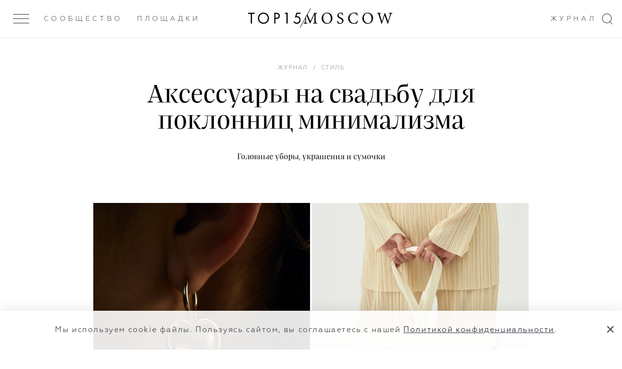

--- FILE ---
content_type: text/html; charset=UTF-8
request_url: https://top15moscow.ru/novosti/aksessuary-na-svadbu-dlya-poklonnic-minimalizma
body_size: 18241
content:
<!DOCTYPE html>
<html>
<head>
<link rel="dns-prefetch" href="//top15moscow.ru">
<link rel="dns-prefetch" href="//cdnjs.cloudflare.com">
<link rel="dns-prefetch" href="//phpbbex.com">
<link rel="dns-prefetch" href="//schema.org">
<link rel="dns-prefetch" href="//mc.yandex.ru">
<link rel="dns-prefetch" href="//www.w3.org">
<link rel="dns-prefetch" href="//jewelry-in-august.com">
<link rel="dns-prefetch" href="//www.ushatava.com">
<link rel="dns-prefetch" href="//vesssna.com">
<link rel="dns-prefetch" href="//www.km20.ru">
<link rel="dns-prefetch" href="//seashell-wedding.ru">
<link rel="dns-prefetch" href="//www.tsum.ru">
<link rel="dns-prefetch" href="//loveandswans.ru">
<link rel="dns-prefetch" href="//poisondrop.ru">
<link rel="dns-prefetch" href="//cocoshnick.ru">
<link rel="dns-prefetch" href="//t.me">
<style>
.article-video-container {
    margin: 56px auto 80px !important;

    @media  screen and (max-width: 1023px) {
        margin: 32px auto 40px !important;
    }

    &.small {
        width: 100%;
        max-width: 600px;
    }

    &.big {
        @media  screen and (min-width: 1023px) {
            width: 150%;
            margin-left: -25% !important;
            max-width: 100vw;
        }
    }

    &.vertical {
        max-width: 360px;
    }

    & iframe {
        right: 0 !important;
        left: unset !important;
        min-height: unset !important;
    }

    & .article-video-copyrite {
        margin-top: 8px;
        font-size: 12px;
        line-height: 15px;
        color: black;

        @media  screen and (min-width: 640px) {
            font-size: 14px;
            line-height: 18px;
        }
    }
}
</style>



    <meta name="yandex-verification" content="8619308e481fb2ee">
    <meta charset="utf-8"> <meta name="viewport" content="width=device-width, initial-scale=1.0, maximum-scale=1.0, user-scalable=no"> <meta name="format-detection" content="telephone=no"> <meta name="SKYPE_TOOLBAR" content="SKYPE_TOOLBAR_PARSER_COMPATIBLE">   <meta name="yandex-verification" content="7cf5414637b1b75c">  <meta name="google-site-verification" content="GUizLrCl9Y3sfRYPDYnjBwTIqDn_o96DysMX2zpL7kY">   <link rel="canonical" href="https://top15moscow.ru/novosti/aksessuary-na-svadbu-dlya-poklonnic-minimalizma">  <link rel="apple-touch-icon" sizes="180x180" href="/img/favicons/apple-touch-icon.png"> <link rel="icon" type="image/png" sizes="32x32" href="/img/favicons/favicon-32x32.png"> <link rel="icon" type="image/png" sizes="16x16" href="/img/favicons/favicon-16x16.png"> <link rel="manifest" href="/img/favicons/manifest.json"> <link rel="mask-icon" href="/img/favicons/safari-pinned-tab.svg" color="#000"> <link rel="shortcut icon" href="/img/favicons/favicon.ico"> <meta name="msapplication-TileColor" content="#2d89ef"> <meta name="msapplication-TileImage" content="/img/favicons/mstile-144x144.png"> <meta name="msapplication-config" content="/img/favicons/browserconfig.xml"> <meta name="theme-color" content="#ffffff"> <meta name="cmsmagazine" content="dd2cf3e1ada3c9bfc2ba4232f0af70ed"> <link rel="stylesheet" href="/css/critical.css?id=4aa4c1694e229f0a87371e46978e319f"> <link rel="stylesheet" href="/css/app.css?id=41ed89463c9de15198e68db7bd9f2a0d"> <link href="/css/main.css?id=28ded57f05e2028d2d58a3871f5b9ea0" rel="stylesheet" media="all">  <link rel="stylesheet" href="/css/slide-menu.css?id=025934b0f8dc25e83021421661afe43e"> <link rel="stylesheet" href="/css/v4/app-v4.css?id=d7590331bcc20b317320a41665451da2">      <!--[if IE]> <script src="https://cdnjs.cloudflare.com/ajax/libs/html5shiv/3.7.3/html5shiv.js"></script> <![endif]--> <!--[if lt IE 10]> <script src="http://phpbbex.com/oldies/oldies.js" charset="utf-8"></script> <![endif]-->  <title>Аксессуары для невесты | Аксессуары для свадьбы | Украшения на свадьбу | Минималистичные украшения</title>   <meta name="description" content="Аксессуары на свадьбу для поклонниц минимализма.">  <meta name="yandex-verification" content="7cf5414637b1b75c"> <meta name="google-site-verification" content="GUizLrCl9Y3sfRYPDYnjBwTIqDn_o96DysMX2zpL7kY">  <meta name="facebook-domain-verification" content="oean7yb77lhu19tkm07rrc4o10oywc">     <meta property="og:locale" content="ru_RU"> <meta property="og:type" content="website">  <meta property="og:title" content="Аксессуары для невесты | Аксессуары для свадьбы | Украшения на свадьбу | Минималистичные украшения"> <meta property="og:description" content="Аксессуары на свадьбу для поклонниц минимализма."> <meta property="og:url" content="https://top15moscow.ru/novosti/aksessuary-na-svadbu-dlya-poklonnic-minimalizma/"> <meta property="og:site_name" content="TOP15MOSCOW"> <meta name="twitter:card" content="summary_large_image"> <meta property="twitter:description" content="Аксессуары на свадьбу для поклонниц минимализма."> <meta name="twitter:title" content="Аксессуары для невесты | Аксессуары для свадьбы | Украшения на свадьбу | Минималистичные украшения"> <meta property="og:image" content="https://top15moscow.ru/storage/news/March2023/cropped/yQp5koHQdw2zWUDzi89L.jpg"> <meta property="og:image:secure_url" content="https://top15moscow.ru/storage/news/March2023/cropped/yQp5koHQdw2zWUDzi89L.jpg"> <meta name="twitter:image" content="https://top15moscow.ru/storage/news/March2023/cropped/yQp5koHQdw2zWUDzi89L.jpg"> <meta property="og:image:width" content="2400"> <meta property="og:image:height" content="1260"> <meta property="business:contact_data:country_name" content="Россия"> <meta property="business:contact_data:locality" content="Москва"> <meta property="business:contact_data:street_address" content="Москва, ул. Новопесчаная 8к3/183"> <meta property="business:contact_data:postal_code" content="121248"> <meta property="business:contact_data:email" content="info@top15moscow.ru"> <meta property="business:contact_data:phone_number" content="+79854112400"> <meta property="business:contact_data:website" content="https://top15moscow.ru/novosti/aksessuary-na-svadbu-dlya-poklonnic-minimalizma/">            <script type="application/ld+json">
                

    
    {
    "@context": "https://schema.org",
    "@type": "Article",
    "mainEntityOfPage": {
    "@type": "WebPage",
    "@id": "/novosti/aksessuary-na-svadbu-dlya-poklonnic-minimalizma"
    },
    "headline": "&#1040;&#1082;&#1089;&#1077;&#1089;&#1089;&#1091;&#1072;&#1088;&#1099; &#1085;&#1072; &#1089;&#1074;&#1072;&#1076;&#1100;&#1073;&#1091; &#1076;&#1083;&#1103; &#1087;&#1086;&#1082;&#1083;&#1086;&#1085;&#1085;&#1080;&#1094; &#1084;&#1080;&#1085;&#1080;&#1084;&#1072;&#1083;&#1080;&#1079;&#1084;&#1072;",
    "description": "&#1043;&#1086;&#1083;&#1086;&#1074;&#1085;&#1099;&#1077; &#1091;&#1073;&#1086;&#1088;&#1099;, &#1091;&#1082;&#1088;&#1072;&#1096;&#1077;&#1085;&#1080;&#1103; &#1080; &#1089;&#1091;&#1084;&#1086;&#1095;&#1082;&#1080;",
    "image": "/storage/news/March2023/thumbnails/1x/uD61BchHZ4DUxIT6wBuc.jpg?1677836592",
    "author": {
    "@type": "Person",
    "name": "&#1051;&#1072;&#1076;&#1072; &#1050;&#1088;&#1099;&#1083;&#1086;&#1074;&#1072;"
    },
    "publisher": {
    "@type": "Organization",
    "name": "top15moscow",
    "logo": {
    "@type": "ImageObject",
    "url": "https://top15moscow.ru/img/svg/logo-01.svg"
    }
    },
    "datePublished": "2023-03-03 12:00:00"
    }
    
        </script>
    
    <script>

    function onLoadRequestedImages(img) {
        img.parentElement.classList.remove('mod_requested');
        onImageLoad(img);
    }

    function onImageLoad(img) {
        var parent = img.parentElement.parentElement;
        img.classList.add('mod_loaded');

        if (parent.classList.contains('gallery__item--visible--last')) {
            setTimeout(function () {
                parent.classList.add('mod_more');
            }, 200);
        }
    }

    function onGalleryImageLoad(img) {
        if (img.parentElement.classList.contains('mod_loaded')) {
            return;
        }

        img.parentElement.style.backgroundImage = 'url(' + img.currentSrc + ')';
        img.parentElement.classList.add('mod_loaded');
        img.classList.remove('lazyload');
    }

</script>
    <meta name="csrf-token" content="u2M2PSgl8DxzZGx2UFeIaW1WbOQRVSS35ZjJxRIW">

    <style> .special-event { min-height: calc(100vh - 216px); padding: 70px 0 } .special-event_content { display: grid; grid-template-columns: 1fr 1fr; align-items: center; grid-gap: 50px; } .special-event h1 { font-size: 48px; margin-bottom: 18px; } .special_event-text span { border-bottom: 1px solid #1E1E1E; } .special_event-text { font-family: 'Praho Pro'; font-style: normal; font-weight: normal; font-size: 20px; line-height: 1.4; color: #333744; } @media (max-width: 1200px) { .special-event_content { display: grid; grid-template-columns: 1fr; align-items: center; grid-gap: 0; } .special-event { padding: 52px 0; } .special-event h1 { line-height: 28px; font-size: 28px; margin-bottom: 26px; } .special-event_logo { margin-bottom: 16px; } } .special-event_logo img { display: block; width: 100%; object-fit: cover; } .restaurant-main_rating { margin-top: 10px; } .map__container { padding-bottom: 0 !important; } @media (min-width: 1000px) { .mobile-hall { display: flex; justify-content: space-around; } } .background { background: rgba(0, 0, 0, .2) no-repeat top center / cover; } .page_masters .top-line .col-item > .m-gallery__item, .page_foto .top-line .col-item > .m-gallery__item, .page_decor .top-line .col-item > .m-gallery__item, .page_partners .top-line .col-item > .m-gallery__item, .page_masters .bottom-line .col-item > .m-gallery__item, .page_foto .bottom-line .col-item > .m-gallery__item, .page_decor .bottom-line .col-item > .m-gallery__item, .page_partners .bottom-line .col-item > .m-gallery__item, .page_restaurants .col-item > .m-gallery__item, .articles-slider .blog-list__image { background: rgba(0, 0, 0, 0.05) top center/cover no-repeat; height: 100% !important; -webkit-transition: all 1s ease 0s; transition: all 1s ease 0s; position: relative; display: block; } .m-gallery .logo { float: left; } </style>

    
        <!-- Yandex.Metrika counter -->
        <script type="text/javascript">
            (function(m,e,t,r,i,k,a){m[i]=m[i]||function(){(m[i].a=m[i].a||[]).push(arguments)};
                m[i].l=1*new Date();k=e.createElement(t),a=e.getElementsByTagName(t)[0],k.async=1,k.src=r,a.parentNode.insertBefore(k,a)})
            (window, document, "script", "https://mc.yandex.ru/metrika/tag.js", "ym");

            ym(29301105, "init", {
                clickmap:true,
                trackLinks:true,
                accurateTrackBounce:true
            });
        </script>

        <!-- /Yandex.Metrika counter -->
    

</head>
<body class="page-loading mod_release-v4 page_blog-detail 


       mod_without-banner" data-locale="ru" data-page="blog-detail">

<noscript>



    <div><img src="https://mc.yandex.ru/watch/29301105" style="position:absolute; left:-9999px;" alt="Аксессуары на свадьбу для поклонниц минимализма"></div>
</noscript>


<div style="display: none" itemscope itemtype="http://schema.org/ImageObject">
    <h2 itemprop="title">Аксессуары для невесты | Аксессуары для свадьбы | Украшения на свадьбу | Минималистичные украшения</h2>
        <img src="https://top15moscow.ru/storage/news/March2023/cropped/yQp5koHQdw2zWUDzi89L.jpg" itemprop="contentUrl" alt="Аксессуары на свадьбу для поклонниц минимализма">
    <span itemprop="description">Аксессуары на свадьбу для поклонниц минимализма.</span>
</div>


    <div class="page-layout">


        <div class="page">
            <header class="header header--white"> <div class="outer-header"> <div class="header__inner "> <div class="menu-btn"> <div class="menu-btn__inner js-menu-open "> <span></span><span></span><span></span> </div> </div> <div class="header-down_buttons"> <div class="header-down_button-wrap"> <a class="header-down_button hover link-inherit" href="/members" data-name="members">Сообщество</a> </div>  <div class="header-down_button-wrap"> <a class="header-down_button link-inherit" data-name="places" href="/places/russia/moscow">Площадки</a> </div>   <div class="right-header-links"> <div class="header-down_button-wrap" style="margin-right: 18px"> <a href="/novosti" class="header-down_button hover" data-name="journal">Журнал</a> </div>  </div>    </div> <a href="/" class="header__inner-title"> <div class="logo-clipped-container "> <div class="logo-top15"><svg xmlns="http://www.w3.org/2000/svg" viewbox="0 0 359.9 76.5"> <path d="M0 1.2V9h17.7v66.2h8.1V9h17.7V1.2H0zM75.3 38.2c0 17 13.2 30.5 29.6 30.5s29.6-13.5 29.6-30.5-13.2-30.5-29.6-30.5-29.6 13.6-29.6 30.5zm-8.3 0C67 16.2 83.9 0 104.9 0s37.9 16.2 37.9 38.2-16.8 38.3-37.9 38.3S67 60.2 67 38.2zM187.2 35.2h6.7c9.6 0 15.4-4.9 15.4-13.4 0-11.8-10.8-12.9-16.1-12.9h-6v26.3zm5.1-34c7.3 0 13.4.9 18.4 5.2 5.4 4.7 6.7 11.2 6.7 15.8 0 10.4-6.4 20.7-23.1 20.7h-7.1V75h-8.1V1.2h13.2zM263 9h-12.2l4.3-7.8h16.1v73.9H263V9zM359.4 8.7H336l-4.7 16c1.5-.3 3-.5 4.6-.4 14.6 0 24.1 11.2 24.1 25.6 0 16.5-12.3 26.6-26.6 26.6-6 .1-11.7-1.9-16.3-5.8-2.5-2.2-4.7-4.7-6.4-7.6l6.5-4.7c1.2 2.4 2.8 4.4 4.9 6 3.3 2.9 7.5 4.4 11.8 4.4 10.3 0 17.9-8.5 17.9-19 0-10.6-7.6-18.2-17.9-18.2-2.6 0-7.5.4-14.1 5.1L330.4 1h29v7.7z"></path> </svg></div> <div class="logo-slash"></div> <div class="logo-clipped-part"> <div class="logo-moscow"> <svg xmlns="http://www.w3.org/2000/svg" viewbox="0 0 605.4 76.3"> <path d="M93.6 74.5V71c-9.9-.8-10.3-1.4-10.6-13.8l-1-39.1c-.5-12.1.4-12 10.3-12.9V1.8H73.5L47 58.5 21.4 1.8H3.5v3.4c10.3.9 10.6 1.2 9.7 15.4l-1.5 23.3c-.8 11.8-1.5 16.5-2.1 20.3-.8 5.1-3.1 6.1-9.5 6.7v3.6h26.4v-3.6c-7.3-.6-10.2-1.4-10.5-6.7-.1-4.1 0-8.6.5-18.3L18 13.5h.2l25.1 60.1h2.3l27.8-61.7h.2l.5 45.4c0 12.4-.2 13-9.6 13.8v3.5h29.1zM160.6 0c-23 0-37.3 18.7-37.3 39.1 0 21.7 16.5 37.2 35.9 37.2 20.4 0 37.3-14.7 37.3-39.1C196.4 14.6 179.1 0 160.6 0zM158 4.4c14.7 0 27.8 12.1 27.8 35.7 0 21.6-11.5 31.7-24.2 31.7-15.8 0-27.8-15-27.8-36 0-21.3 11.9-31.4 24.1-31.4h.1zM268.8 18.2c-.9-7.3-1.5-11.6-1.9-15.5C261.8.9 257.4 0 253 0c-14.1 0-22.6 9.1-22.6 19.7 0 12.9 11.7 18.3 18.3 21.7 8.3 4.5 14.6 8.3 14.6 17 0 8.1-5 13.5-13.7 13.5-11.4 0-16-10.9-17.8-17.7l-3.5.7c.8 5.8 2.1 14.7 3.1 17.3 1 .4 2.7 1.4 5.2 2.2 2.6.8 6.3 1.9 11 1.9 14.5 0 24.3-9.1 24.3-21.2 0-12.9-11.3-18-19.4-21.9-8.4-4.4-14.1-8.3-14.1-16.8 0-5.6 3.5-12.3 12.5-12.3 9.9 0 12.3 7.8 14.1 14.7l3.8-.6zM366.2 54.7C360.5 66.3 354.8 72 343.6 72 326.7 72 314 57.8 314 36.9c0-16.9 10-32.6 28.9-32.6 12.7 0 18.7 5.3 21.5 16.7l3.6-1c-.6-5.9-1.4-10.4-2.2-16.9-3.2-.7-10.6-3.1-19.6-3.1-24.6 0-42.8 15.6-42.8 39.3 0 17.5 12.2 37 39.3 37 8.4 0 17.5-2.3 20.9-3.1 1.8-3.5 4.8-11.9 6.3-17.4l-3.7-1.1zM437.5 0c-23 0-37.3 18.7-37.3 39.1 0 21.7 16.5 37.2 35.9 37.2 20.4 0 37.3-14.7 37.3-39.1C473.4 14.6 456 0 437.5 0zM435 4.4c14.7 0 27.8 12.1 27.8 35.7 0 21.6-11.5 31.7-24.2 31.7-15.8 0-27.8-15-27.8-36 0-21.3 11.9-31.4 24.1-31.4h.1zM605.4 1.8H581v3.4c8.2 1.1 8.7 2.2 7.4 8.6-1.8 8-8.6 30.6-13.1 45.6h-.2c-6.9-20-13.4-37.9-19.5-56.5h-3.3c-5.7 18.4-12.2 36.7-18.3 56.6h-.2c-5-16.6-9.5-31.8-13.9-47.2-1.5-5.5-1.5-6.1 6.8-7.1V1.8h-26.2v3.4c6.8.8 8.4 1.6 11.2 10.6 6.1 20 12.5 39.6 18.3 59.7h3.4c5.8-18.3 11.9-36.2 18.6-56.5h.2c6 17.5 13.5 38.3 19.4 56.5h3.6c9-31.2 16-53 18.4-59.7 3.3-8.9 4-9.6 11.9-10.6V1.8z"></path> </svg> </div> </div> </div> </a> <svg class="search-icon" xmlns="http://www.w3.org/2000/svg" width="21px" height="22px"> <path fill-rule="evenodd" d="M16.675,16.973 L21.010,21.312 L20.313,22.009 L15.927,17.619 C14.253,18.930 12.150,19.719 9.859,19.719 C4.414,19.719 -0.000,15.304 -0.000,9.859 C-0.000,4.414 4.414,-0.000 9.859,-0.000 C15.304,-0.000 19.719,4.414 19.719,9.859 C19.719,12.658 18.547,15.178 16.675,16.973 ZM9.859,1.000 C4.966,1.000 1.000,4.966 1.000,9.859 C1.000,14.752 4.966,18.719 9.859,18.719 C14.752,18.719 18.719,14.752 18.719,9.859 C18.719,4.966 14.752,1.000 9.859,1.000 Z"></path> </svg> </div>  </div> </header>
            
            


            <section data-category="28" data-type-id="1" data-created-at="2023-03-03 12:00:00" data-news-id="3144" class="section blog-detail current mod_without-logo">

                                    <time style="display: none" datetime="2023.03.03">03 / 03 / 2023</time>
                
                

                <div class="wrap">
                    <div class="blog-list__item blog-list__main">  <div class="blog-list__category"></div> <ol class="breadcrumbs-list blog-list__breadcrumbs" itemscope itemtype="https://schema.org/BreadcrumbList"> <li class="breadcrumbs-item mod_hidden" itemprop="itemListElement" itemscope itemtype="https://schema.org/ListItem"> <a class="link-inherit" itemprop="item" href="/"> <span itemprop="name">Главная</span></a> <meta itemprop="position" content="1"> </li>  <span class="mod_hidden">/</span>    <li itemprop="itemListElement" class="breadcrumbs-item " itemscope itemtype="https://schema.org/ListItem"> <a class="link-inherit" itemscope itemtype="https://schema.org/WebPage" itemprop="item" itemid="/novosti" href="/novosti"><span itemprop="name">Журнал</span></a> <meta itemprop="position" content="2"> </li>   <span class="">/</span>  <li itemprop="itemListElement" class="breadcrumbs-item " itemscope itemtype="https://schema.org/ListItem"> <a class="link-inherit" itemscope itemtype="https://schema.org/WebPage" itemprop="item" itemid="/category/style" href="/category/style"><span itemprop="name">Стиль</span></a> <meta itemprop="position" content="3"> </li>   <span class="mod_hidden">/</span>  <li itemprop="itemListElement" class="breadcrumbs-item mod_hidden" itemscope itemtype="https://schema.org/ListItem"> <a class="link-inherit" itemscope itemtype="https://schema.org/WebPage" itemprop="item" itemid="/novosti/aksessuary-na-svadbu-dlya-poklonnic-minimalizma" href="/novosti/aksessuary-na-svadbu-dlya-poklonnic-minimalizma"><span itemprop="name">Аксессуары на свадьбу для поклонниц минимализма</span></a> <meta itemprop="position" content="4"> </li>  </ol>   <h1 class="blog-list__title">Аксессуары на свадьбу для поклонниц минимализма</h1> <h2 class="blog-list__text">Головные уборы, украшения и сумочки</h2>  </div>                </div>

                
                
                
                
                                    <div class="text-content text-content--main">
                        <div class="wrap">
                            <div class="parts-row parts-4 parts-collapse-lg">

                                <div class="col-item">  <div class="persons-list__item--sm hdn-lg"> </div>  </div>
                                <div class="col-item part-4x2 blog-inner">

                                    
                                    
                                    <div class="userContent">
<div class="m-gallery"> <hr class="mod_main-personal-hr"> <div class="list-title v-chunk-gallery_title m-gallery_title">   </div>  <div class="m-gallery__list loading personal">  <div class="gallery-wrapper">   <div class="gallery__item-wrapper gallery__item--visible" style="width: 49.995%;"> <a href="/storage/photos/March2023/thumbnails/1x/fkSaPr5UGlKmFXUmMuUr.jpg?1677836559" data-fancybox="gallery_ " style="padding-bottom: 125%;" data-ratio="0.8" class="hoverable gallery__item-link"> <img data-src="/storage/photos/March2023/thumbnails/0.5x/fkSaPr5UGlKmFXUmMuUr.jpg?1677836559" class="gallery__item lazyload" onload="onImageLoad(this)" alt="Аксессуары на свадьбу для поклонниц минимализма"> </a>  </div>     <div class="gallery__item-wrapper gallery__item--visible" style="width: 50.005%;"> <a href="/storage/photos/March2023/thumbnails/1x/sX9y0PUpakgvDEtbHOdY.jpg?1677836339" data-fancybox="gallery_ " style="padding-bottom: 124.973%;" data-ratio="0.8" class="hoverable gallery__item-link"> <img data-src="/storage/photos/March2023/thumbnails/0.5x/sX9y0PUpakgvDEtbHOdY.jpg?1677836339" class="gallery__item lazyload" onload="onImageLoad(this)" alt="Аксессуары на свадьбу для поклонниц минимализма"> </a>  </div>         </div> </div> </div>  
<p style="text-align: center;"><span style="color: #95a5a6;"><em><span style="text-decoration: underline; color: #95a5a6;"><a style="color: #95a5a6; text-decoration: underline;" href="https://jewelry-in-august.com/catalog/earrings/hrustalnoe-serdtse-na-minihupe.html" target="_blank" rel="noopener">Моносерьга-сердце Avgvst</a></span>; <span style="text-decoration: underline; color: #95a5a6;"><a style="color: #95a5a6; text-decoration: underline;" href="https://www.ushatava.com/catalog/odezhda/aksessuary145/sumka-baton-bant/?offer=89807" target="_blank" rel="noopener">сумка-бант Ushatava</a></span></em></span></p>
<p>Современная свадебная классика предполагает не только пышные, нарядные образы, но и сдержанные, поэтому вовсе не обязательно выбирать что-то броское, если это не про вас. Создать нужное настроение всегда можно с помощью украшений, головных уборов и сумочек. Специально для поклонниц минимализма мы собрали самые стильные аксессуары, которые идеально впишутся в свадебный образ.</p>
<div class="m-gallery"> <hr class="mod_main-personal-hr"> <div class="list-title v-chunk-gallery_title m-gallery_title">   </div>  <div class="m-gallery__list loading personal">  <div class="gallery-wrapper">   <div class="gallery__item-wrapper gallery__item--visible" style="width: 50%;"> <a href="/storage/photos/March2023/thumbnails/1x/prPPE3ZSHrC994l8Mau0.jpg?1677833583" data-fancybox="gallery_ " style="padding-bottom: 125%;" data-ratio="0.8" class="hoverable gallery__item-link"> <img data-src="/storage/photos/March2023/thumbnails/0.5x/prPPE3ZSHrC994l8Mau0.jpg?1677833583" class="gallery__item lazyload" onload="onImageLoad(this)" alt="Аксессуары на свадьбу для поклонниц минимализма"> </a>  </div>     <div class="gallery__item-wrapper gallery__item--visible" style="width: 50%;"> <a href="/storage/photos/March2023/thumbnails/1x/cU0g2npHLqaZvSHvwvt8.jpg?1677833587" data-fancybox="gallery_ " style="padding-bottom: 125%;" data-ratio="0.8" class="hoverable gallery__item-link"> <img data-src="/storage/photos/March2023/thumbnails/0.5x/cU0g2npHLqaZvSHvwvt8.jpg?1677833587" class="gallery__item lazyload" onload="onImageLoad(this)" alt="Аксессуары на свадьбу для поклонниц минимализма"> </a>  </div>         </div> </div> </div>  
<p style="text-align: center;"><span style="color: #95a5a6;"><em><span style="text-decoration: underline; color: #95a5a6;"><a style="color: #95a5a6; text-decoration: underline;" href="https://vesssna.com/shop/accessories/veil/vualetka-prostaja/" target="_blank" rel="noopener">Вуаль от дизайнера Марии Алексеевой</a></span>; <span style="text-decoration: underline; color: #95a5a6;"><a style="color: #95a5a6; text-decoration: underline;" href="https://www.km20.ru/catalog/product/153327/" target="_blank" rel="noopener">сумка Coperni</a></span></em></span></p>
<div class="m-gallery"> <hr class="mod_main-personal-hr"> <div class="list-title v-chunk-gallery_title m-gallery_title">   </div>  <div class="m-gallery__list loading personal">  <div class="gallery-wrapper">   <div class="gallery__item-wrapper gallery__item--visible" style="width: 50%;"> <a href="/storage/photos/March2023/thumbnails/1x/4N6qCHAOHm2mqevJZph5.jpg?1677833611" data-fancybox="gallery_ " style="padding-bottom: 125%;" data-ratio="0.8" class="hoverable gallery__item-link"> <img data-src="/storage/photos/March2023/thumbnails/0.5x/4N6qCHAOHm2mqevJZph5.jpg?1677833611" class="gallery__item lazyload" onload="onImageLoad(this)" alt="Аксессуары на свадьбу для поклонниц минимализма"> </a>  </div>     <div class="gallery__item-wrapper gallery__item--visible" style="width: 50%;"> <a href="/storage/photos/March2023/thumbnails/1x/EGbCWd7chT0BT8arFfi2.jpg?1677836290" data-fancybox="gallery_ " style="padding-bottom: 125%;" data-ratio="0.8" class="hoverable gallery__item-link"> <img data-src="/storage/photos/March2023/thumbnails/0.5x/EGbCWd7chT0BT8arFfi2.jpg?1677836290" class="gallery__item lazyload" onload="onImageLoad(this)" alt="Аксессуары на свадьбу для поклонниц минимализма"> </a>  </div>         </div> </div> </div>  
<p style="text-align: center;"><span style="text-decoration: underline; color: #95a5a6;"><a style="color: #95a5a6; text-decoration: underline;" href="https://www.km20.ru/catalog/product/154436/" target="_blank" rel="noopener"><em>Очки Maison Ma</em></a></span><em style="color: #95a5a6;"><span style="text-decoration: underline; color: #95a5a6;"><a style="color: #95a5a6; text-decoration: underline;" href="https://www.km20.ru/catalog/product/154436/" target="_blank" rel="noopener">rgiela</a></span>; <span style="text-decoration: underline; color: #95a5a6;"><a style="color: #95a5a6; text-decoration: underline;" href="https://www.km20.ru/catalog/product/122961/" target="_blank" rel="noopener">серьги Y/Project</a></span></em></p>
<div class="m-gallery"> <hr class="mod_main-personal-hr"> <div class="list-title v-chunk-gallery_title m-gallery_title">   </div>  <div class="m-gallery__list loading personal">  <div class="gallery-wrapper">   <div class="gallery__item-wrapper gallery__item--visible" style="width: 49.989%;"> <a href="/storage/photos/March2023/thumbnails/1x/GEwEPztHzgZtHETgYiZQ.jpg?1677836668" data-fancybox="gallery_ " style="padding-bottom: 125%;" data-ratio="0.8" class="hoverable gallery__item-link"> <img data-src="/storage/photos/March2023/thumbnails/0.5x/GEwEPztHzgZtHETgYiZQ.jpg?1677836668" class="gallery__item lazyload" onload="onImageLoad(this)" alt="Аксессуары на свадьбу для поклонниц минимализма"> </a>  </div>     <div class="gallery__item-wrapper gallery__item--visible" style="width: 50.011%;"> <a href="/storage/photos/March2023/thumbnails/1x/KA4qn7pHQisWTpXqVuur.jpg?1677833652" data-fancybox="gallery_ " style="padding-bottom: 124.945%;" data-ratio="0.8" class="hoverable gallery__item-link"> <img data-src="/storage/photos/March2023/thumbnails/0.5x/KA4qn7pHQisWTpXqVuur.jpg?1677833652" class="gallery__item lazyload" onload="onImageLoad(this)" alt="Аксессуары на свадьбу для поклонниц минимализма"> </a>  </div>         </div> </div> </div>  
<p style="text-align: center;"><span style="text-decoration: underline; color: #95a5a6;"><em><a style="color: #95a5a6; text-decoration: underline;" href="https://seashell-wedding.ru/product/platok-iz-organzy/" target="_blank" rel="noopener">Платок из органзы S<span style="color: #95a5a6; text-decoration: underline;">eashell Wedding</span></a></em></span><span style="color: #95a5a6;">; <span style="text-decoration: underline;"><a style="color: #95a5a6; text-decoration: underline;" href="https://www.tsum.ru/product/5678874-sumka-pretzel-yuzefi-belyi/" target="_blank" rel="noopener"><em>сумка Yuzefi</em></a></span></span></p>
<div class="m-gallery"> <hr class="mod_main-personal-hr"> <div class="list-title v-chunk-gallery_title m-gallery_title">   </div>  <div class="m-gallery__list loading personal">  <div class="gallery-wrapper">   <div class="gallery__item-wrapper gallery__item--visible" style="width: 49.996%;"> <a href="/storage/photos/March2023/thumbnails/1x/jd52rYgS7wE6ohiVgWgE.jpg?1677836246" data-fancybox="gallery_ " style="padding-bottom: 125%;" data-ratio="0.8" class="hoverable gallery__item-link"> <img data-src="/storage/photos/March2023/thumbnails/0.5x/jd52rYgS7wE6ohiVgWgE.jpg?1677836246" class="gallery__item lazyload" onload="onImageLoad(this)" alt="Аксессуары на свадьбу для поклонниц минимализма"> </a>  </div>     <div class="gallery__item-wrapper gallery__item--visible" style="width: 50.004%;"> <a href="/storage/photos/March2023/thumbnails/1x/pPA4jfK2p4qsDS974Csj.jpg?1677835449" data-fancybox="gallery_ " style="padding-bottom: 124.978%;" data-ratio="0.8" class="hoverable gallery__item-link"> <img data-src="/storage/photos/March2023/thumbnails/0.5x/pPA4jfK2p4qsDS974Csj.jpg?1677835449" class="gallery__item lazyload" onload="onImageLoad(this)" alt="Аксессуары на свадьбу для поклонниц минимализма"> </a>  </div>         </div> </div> </div>  
<p style="text-align: center;"><span style="color: #95a5a6;"><em><span style="text-decoration: underline; color: #95a5a6;"><a style="color: #95a5a6; text-decoration: underline;" href="https://loveandswans.ru/furo/tproduct/500148725-804673510901-molochnaya-furosiki" target="_blank" rel="noopener">Атласная сумочка Фуросики by Love&amp;Swans</a></span>; <span style="text-decoration: underline;"><span style="color: #95a5a6; text-decoration: underline;"><a style="color: #95a5a6; text-decoration: underline;" href="https://www.km20.ru/catalog/product/153271/" target="_blank" rel="noopener">ремень Blumarine</a></span></span></em></span></p>
<div class="m-gallery"> <hr class="mod_main-personal-hr"> <div class="list-title v-chunk-gallery_title m-gallery_title">   </div>  <div class="m-gallery__list loading personal">  <div class="gallery-wrapper">   <div class="gallery__item-wrapper gallery__item--visible" style="width: 50%;"> <a href="/storage/photos/March2023/thumbnails/1x/bLZ8idqQdkuBvgPyM4zV.jpg?1677836258" data-fancybox="gallery_ " style="padding-bottom: 125%;" data-ratio="0.8" class="hoverable gallery__item-link"> <img data-src="/storage/photos/March2023/thumbnails/0.5x/bLZ8idqQdkuBvgPyM4zV.jpg?1677836258" class="gallery__item lazyload" onload="onImageLoad(this)" alt="Аксессуары на свадьбу для поклонниц минимализма"> </a>  </div>     <div class="gallery__item-wrapper gallery__item--visible" style="width: 50%;"> <a href="/storage/photos/March2023/thumbnails/1x/o3Q4oLiU3BlTQ3DSZ3V0.jpg?1677836312" data-fancybox="gallery_ " style="padding-bottom: 125%;" data-ratio="0.8" class="hoverable gallery__item-link"> <img data-src="/storage/photos/March2023/thumbnails/0.5x/o3Q4oLiU3BlTQ3DSZ3V0.jpg?1677836312" class="gallery__item lazyload" onload="onImageLoad(this)" alt="Аксессуары на свадьбу для поклонниц минимализма"> </a>  </div>         </div> </div> </div>  
<p style="text-align: center;"><span style="color: #95a5a6;"><span style="text-decoration: underline;"><em><a style="color: #95a5a6; text-decoration: underline;" href="https://poisondrop.ru/catalog/kole/nana_coker_machi_iz_serebra/?pokritie=serebro" target="_blank" rel="noopener">Чокер NÁNA</a></em></span>; <span style="text-decoration: underline;"><em><a style="color: #95a5a6; text-decoration: underline;" href="https://cocoshnick.ru/tproduct/1-478010722411-kanotie-medium-zavyazki" target="_blank" rel="noopener">шляпа Cocoshnik Headdress</a></em></span></span></p>
</div>
                                </div>
                            </div>


                            
                        </div>
                    </div>
                                <p class="blog-detail__data">
                    03.03.2023
                </p>
                                    <div class="journal-writer-bottom">
                        <a class="link-inherit" href="https://top15moscow.ru/team/editors/lada-krylova">
                            Автор — <span>Лада Крылова</span>
                        </a>
                                            </div>
                                <div class="wrap">

                    
                    
                    

                    <div class="soc-feedback ta-c">

                        <div class="soc-feedback__item">  <div class="soc-feedback__title">Оценить статью —</div> <div class="rating-list"> <div class="star-rating"> <form action="/change_rating" id="ratingForm" class="star-rating__wrap js-rating-form-0" method="post"> <input type="hidden" name="_token" value="u2M2PSgl8DxzZGx2UFeIaW1WbOQRVSS35ZjJxRIW"> <select id="rating" class=""> <option value=""></option> <option value="1">1</option> <option value="2">2</option> <option value="3">3</option> <option value="4">4</option> <option value="5">5</option> </select> <input name="rating" class="js-new-rating-0" id="newRating" type="hidden" value="">  <input name="news_id" type="hidden" value="3144">  <input name="user_ip" id="userIp" type="hidden" value=""> </form> </div> </div>  <div class="soc-feedback__error" style="display: none;">Возникли проблемы при отправке данных. Попробуйте повторить операцию позже.</div> </div>
                    </div>
                </div>
                
                                    <div class="tags-container "> <div class="tags"> <div class="tags__label">Теги:</div>  <div class="tag"><a href="https://top15moscow.ru/tags/308">#Подборка недели</a></div>  <div class="tag"><a href="https://top15moscow.ru/tags/100">#образ невесты</a></div>  </div> </div>                     
                    <div class="popular-articles-container"> <div class="wrap"> <hr> <div class="list-title v-chunk-gallery_title articles_title">Похожее</div> <div class="article-list">  <div class="blog-list__item article ">  <a href="/novosti/zhakety-kotorye-mozhno-nadet-poverh-svadebnogo-platya" class="blog-list__image--wrapper list__image-wrapper hoverable" style="padding-bottom: 150%;"> <div class="blog-list__image background mod_position"> <img data-src="/storage/news/February2023/thumbnails/1x/tiUAtpZgplMkwMV2BNnz.jpg?1676970336" data-srcset="/storage/news/February2023/thumbnails/1x/tiUAtpZgplMkwMV2BNnz.jpg?1676970336 2x" src="/" alt="Аксессуары на свадьбу для поклонниц минимализма" onload="onImageLoad(this)" class="blog-list__image-img hidden img-lazyload" style="height: 100%;object-fit: cover"> </div> </a>  <div class="blog-list__category"> <a href="/category/style" class="blog-list__category-link"> Стиль </a> </div>  <a href="/novosti/zhakety-kotorye-mozhno-nadet-poverh-svadebnogo-platya" class="blog-list__descr"> <span class="blog-list__title">Жакеты, которые можно надеть поверх свадебного платья</span> <span class="blog-list__text">12 моделей в светлых оттенках</span>  <div class="blog-list__text--date"> 21 / 02 / 2023 </div>  </a> </div>   <div class="blog-list__item article ">  <a href="/novosti/chem-zamenit-fatu-12-aktualnyh-alternativ" class="blog-list__image--wrapper list__image-wrapper hoverable" style="padding-bottom: 150%;"> <div class="blog-list__image background mod_position"> <img data-src="/storage/news/February2023/thumbnails/1x/4PFzhXBcXkpvCrwi7vpi.jpg?1676226810" data-srcset="/storage/news/February2023/thumbnails/1x/4PFzhXBcXkpvCrwi7vpi.jpg?1676226810 2x" src="/" alt="Аксессуары на свадьбу для поклонниц минимализма" onload="onImageLoad(this)" class="blog-list__image-img hidden img-lazyload" style="height: 100%;object-fit: cover"> </div> </a>  <div class="blog-list__category"> <a href="/category/style" class="blog-list__category-link"> Стиль </a> </div>  <a href="/novosti/chem-zamenit-fatu-12-aktualnyh-alternativ" class="blog-list__descr"> <span class="blog-list__title">Чем заменить фату: 12 актуальных альтернатив</span> <span class="blog-list__text">Объемные резинки, банданы, клипсы и чепчики</span>  <div class="blog-list__text--date"> 14 / 02 / 2023 </div>  </a> </div>   <div class="blog-list__item article ">  <a href="/novosti/10-zemhcuzhnyh-sereg-dlya-obraza-nevesty" class="blog-list__image--wrapper list__image-wrapper hoverable" style="padding-bottom: 150%;"> <div class="blog-list__image background mod_position"> <img data-src="/storage/news/February2023/thumbnails/1x/bPjQxOUxSERfUfuwTsyn.jpg?1676279108" data-srcset="/storage/news/February2023/thumbnails/1x/bPjQxOUxSERfUfuwTsyn.jpg?1676279108 2x" src="/" alt="Аксессуары на свадьбу для поклонниц минимализма" onload="onImageLoad(this)" class="blog-list__image-img hidden img-lazyload" style="height: 100%;object-fit: cover"> </div> </a>  <div class="blog-list__category"> <a href="/category/style" class="blog-list__category-link"> Стиль </a> </div>  <a href="/novosti/10-zemhcuzhnyh-sereg-dlya-obraza-nevesty" class="blog-list__descr"> <span class="blog-list__title">10 жемчужных серег для образа невесты</span> <span class="blog-list__text">От современной классики до актуальных моносерег</span>  <div class="blog-list__text--date"> 30 / 01 / 2023 </div>  </a> </div>   <div class="blog-list__item article ">  <a href="/novosti/10-svadebnyh-platev-iz-shelka-na-lyuboi-vkus" class="blog-list__image--wrapper list__image-wrapper hoverable" style="padding-bottom: 150%;"> <div class="blog-list__image background mod_position"> <img data-src="/storage/news/February2023/thumbnails/1x/JpbmFBcnMcPLSJ62Qov6.jpg?1675846523" data-srcset="/storage/news/February2023/thumbnails/1x/JpbmFBcnMcPLSJ62Qov6.jpg?1675846523 2x" src="/" alt="Аксессуары на свадьбу для поклонниц минимализма" onload="onImageLoad(this)" class="blog-list__image-img hidden img-lazyload" style="height: 100%;object-fit: cover"> </div> </a>  <div class="blog-list__category"> <a href="/category/style" class="blog-list__category-link"> Стиль </a> </div>  <a href="/novosti/10-svadebnyh-platev-iz-shelka-na-lyuboi-vkus" class="blog-list__descr"> <span class="blog-list__title">10 свадебных платьев из шелка на любой вкус</span> <span class="blog-list__text">Лаконичные, мини, с объемной отделкой или с корсетом</span>  <div class="blog-list__text--date"> 08 / 02 / 2023 </div>  </a> </div>      </div> </div> </div>                     <div class="popular-articles-container"> <div class="wrap"> <hr> <div class="list-title v-chunk-gallery_title articles_title">Популярное</div> <div class="article-list">  <div class="blog-list__item article ">  <a href="/novosti/pleylist-dlya-pervogo-tantsa-ot-svadebnykh-organizatorov" class="blog-list__image--wrapper list__image-wrapper hoverable" style="padding-bottom: 150%;"> <div class="blog-list__image background mod_position"> <img data-src="/storage/news/April2024/thumbnails/1x/elbMyApTXxCO7na29Re5.jpg?1711958955" data-srcset="/storage/news/April2024/thumbnails/1x/elbMyApTXxCO7na29Re5.jpg?1711958955 2x" src="/" alt="Аксессуары на свадьбу для поклонниц минимализма" onload="onImageLoad(this)" class="blog-list__image-img hidden img-lazyload" style="height: 100%;object-fit: cover"> </div> </a>  <div class="blog-list__category"> <a href="/category/assistant-to-the-bride" class="blog-list__category-link"> Подготовка </a> </div>  <a href="/novosti/pleylist-dlya-pervogo-tantsa-ot-svadebnykh-organizatorov" class="blog-list__descr"> <span class="blog-list__title">100 лучших песен для первого свадебного танца жениха и невесты</span> <span class="blog-list__text">Среди этих песен вы точно найдете свою</span>  </a> </div>   <div class="blog-list__item article ">  <a href="/novosti/luchshie-spa-v-moskve" class="blog-list__image--wrapper list__image-wrapper hoverable" style="padding-bottom: 150%;"> <div class="blog-list__image background mod_position"> <img data-src="/storage/news/February2023/thumbnails/1x/nJMTAGRBQ0gDwR5JwUAM.jpg?1676883800" data-srcset="/storage/news/February2023/thumbnails/1x/nJMTAGRBQ0gDwR5JwUAM.jpg?1676883800 2x" src="/" alt="Аксессуары на свадьбу для поклонниц минимализма" onload="onImageLoad(this)" class="blog-list__image-img hidden img-lazyload" style="height: 100%;object-fit: cover"> </div> </a>  <div class="blog-list__category"> <a href="/category/lifestyle" class="blog-list__category-link"> Лайфстайл </a> </div>  <a href="/novosti/luchshie-spa-v-moskve" class="blog-list__descr"> <span class="blog-list__title">Лучшие спа в Москве: 13 мест для релакса и перезагрузки</span> <span class="blog-list__text">Отдых души и тела в топовых отелях города</span>  </a> </div>   <div class="blog-list__item article ">  <a href="/novosti/plejlist-dlya-shumnoj-svadebnoj-vecherinki" class="blog-list__image--wrapper list__image-wrapper hoverable" style="padding-bottom: 150%;"> <div class="blog-list__image background mod_position"> <img data-src="/storage/news/April2024/thumbnails/1x/dY7oy4eiLshYy5k2moP0.jpg?1713262692" data-srcset="/storage/news/April2024/thumbnails/1x/dY7oy4eiLshYy5k2moP0.jpg?1713262692 2x" src="/" alt="Аксессуары на свадьбу для поклонниц минимализма" onload="onImageLoad(this)" class="blog-list__image-img hidden img-lazyload" style="height: 100%;object-fit: cover"> </div> </a>  <div class="blog-list__category"> <a href="/category/assistant-to-the-bride" class="blog-list__category-link"> Подготовка </a> </div>  <a href="/novosti/plejlist-dlya-shumnoj-svadebnoj-vecherinki" class="blog-list__descr"> <span class="blog-list__title">Плейлист для шумной свадебной вечеринки</span> <span class="blog-list__text">Идеальные песни для зажигательных танцев</span>  </a> </div>   <div class="blog-list__item article ">  <a href="/novosti/kamernaya-svadba-vse-chto-nuzhno-znat" class="blog-list__image--wrapper list__image-wrapper hoverable" style="padding-bottom: 150%;"> <div class="blog-list__image background mod_position"> <img data-src="/storage/news/April2024/thumbnails/1x/ZVvlKI7wPaZqECz2QQKT.jpg?1713262939" data-srcset="/storage/news/April2024/thumbnails/1x/ZVvlKI7wPaZqECz2QQKT.jpg?1713262939 2x" src="/" alt="Аксессуары на свадьбу для поклонниц минимализма" onload="onImageLoad(this)" class="blog-list__image-img hidden img-lazyload" style="height: 100%;object-fit: cover"> </div> </a>  <div class="blog-list__category"> <a href="/category/assistant-to-the-bride" class="blog-list__category-link"> Подготовка </a> </div>  <a href="/novosti/kamernaya-svadba-vse-chto-nuzhno-znat" class="blog-list__descr"> <span class="blog-list__title">Камерная свадьба: все, что нужно знать</span> <span class="blog-list__text">Где устроить, как развлекать гостей, к каким сложностям готовиться и многое другое</span>  </a> </div>    <div class="blog-list__item article mod_hidden js-hidden-popular-articles">  <a href="/novosti/luchshie-massazhnye-studii-moskvy" class="blog-list__image--wrapper list__image-wrapper hoverable" style="padding-bottom: 150%;"> <div class="blog-list__image background mod_position"> <img data-src="/storage/news/November2024/thumbnails/1x/grICFmOvMdcknT7pmXdJ.jpg?1732719546" data-srcset="/storage/news/November2024/thumbnails/1x/grICFmOvMdcknT7pmXdJ.jpg?1732719546 2x" src="/" alt="Аксессуары на свадьбу для поклонниц минимализма" onload="onImageLoad(this)" class="blog-list__image-img hidden img-lazyload" style="height: 100%;object-fit: cover"> </div> </a>  <div class="blog-list__category"> <a href="/category/beauty-and-style" class="blog-list__category-link"> Красота </a> </div>  <a href="/novosti/luchshie-massazhnye-studii-moskvy" class="blog-list__descr"> <span class="blog-list__title">Лучшие массажные студии Москвы</span> <span class="blog-list__text">14 мест для того, чтобы расслабиться и привести тело и лицо в тонус</span>  </a> </div>   <div class="blog-list__item article mod_hidden js-hidden-popular-articles">  <a href="/novosti/luchsie-bani-v-moskve" class="blog-list__image--wrapper list__image-wrapper hoverable" style="padding-bottom: 150%;"> <div class="blog-list__image background mod_position"> <img data-src="/storage/news/November2025/thumbnails/1x/8JMowyHrWmaSNgi4fyRe.jpg?1762523939" data-srcset="/storage/news/November2025/thumbnails/1x/8JMowyHrWmaSNgi4fyRe.jpg?1762523939 2x" src="/" alt="Аксессуары на свадьбу для поклонниц минимализма" onload="onImageLoad(this)" class="blog-list__image-img hidden img-lazyload" style="height: 100%;object-fit: cover"> </div> </a>  <div class="blog-list__category"> <a href="/category/beauty-and-style" class="blog-list__category-link"> Красота </a> </div>  <a href="/novosti/luchsie-bani-v-moskve" class="blog-list__descr"> <span class="blog-list__title">Лучшие бани в Москве</span> <span class="blog-list__text">Рассказываем, где париться на Новый год 2026 (и не только)</span>  </a> </div>   <div class="blog-list__item article mod_hidden js-hidden-popular-articles">  <a href="/novosti/krasivye-daty-dlya-svadby-v-2025-godu" class="blog-list__image--wrapper list__image-wrapper hoverable" style="padding-bottom: 150%;"> <div class="blog-list__image background mod_position"> <img data-src="/storage/news/December2024/thumbnails/1x/e0CeoEUsSB09yHm4lw1M.jpg?1734086269" data-srcset="/storage/news/December2024/thumbnails/1x/e0CeoEUsSB09yHm4lw1M.jpg?1734086269 2x" src="/" alt="Аксессуары на свадьбу для поклонниц минимализма" onload="onImageLoad(this)" class="blog-list__image-img hidden img-lazyload" style="height: 100%;object-fit: cover"> </div> </a>  <div class="blog-list__category"> <a href="/category/assistant-to-the-bride" class="blog-list__category-link"> Подготовка </a> </div>  <a href="/novosti/krasivye-daty-dlya-svadby-v-2025-godu" class="blog-list__descr"> <span class="blog-list__title">Красивые даты для свадьбы в 2025 году</span> <span class="blog-list__text">Чтобы носить в паспорте эффектный штамп</span>  </a> </div>   <div class="blog-list__item article mod_hidden js-hidden-popular-articles">  <a href="/novosti/restorani-dlya-kamernoi-svadby-v-moskve" class="blog-list__image--wrapper list__image-wrapper hoverable" style="padding-bottom: 150%;"> <div class="blog-list__image background mod_position"> <img data-src="/storage/news/May2025/thumbnails/1x/yjJS7YhB8WVpfIWZWo7I.jpg?1748595227" data-srcset="/storage/news/May2025/thumbnails/1x/yjJS7YhB8WVpfIWZWo7I.jpg?1748595227 2x" src="/" alt="Аксессуары на свадьбу для поклонниц минимализма" onload="onImageLoad(this)" class="blog-list__image-img hidden img-lazyload" style="height: 100%;object-fit: cover"> </div> </a>  <div class="blog-list__category"> <a href="/category/assistant-to-the-bride" class="blog-list__category-link"> Подготовка </a> </div>  <a href="/novosti/restorani-dlya-kamernoi-svadby-v-moskve" class="blog-list__descr"> <span class="blog-list__title">Рестораны для камерной свадьбы в Москве</span> <span class="blog-list__text">70 площадок для нарядного ужина в кругу самых близких</span>  </a> </div>   <div class="blog-list__item article mod_hidden js-hidden-popular-articles">  <a href="/novosti/luchshie-filmy-o-svadbe" class="blog-list__image--wrapper list__image-wrapper hoverable" style="padding-bottom: 150%;"> <div class="blog-list__image background mod_position"> <img data-src="/storage/news/February2024/thumbnails/1x/mHKIwl6crt7wjbo0f991.jpg?1707745438" data-srcset="/storage/news/February2024/thumbnails/1x/mHKIwl6crt7wjbo0f991.jpg?1707745438 2x" src="/" alt="Аксессуары на свадьбу для поклонниц минимализма" onload="onImageLoad(this)" class="blog-list__image-img hidden img-lazyload" style="height: 100%;object-fit: cover"> </div> </a>  <div class="blog-list__category"> <a href="/category/assistant-to-the-bride" class="blog-list__category-link"> Подготовка </a> </div>  <a href="/novosti/luchshie-filmy-o-svadbe" class="blog-list__descr"> <span class="blog-list__title">Лучшие фильмы о свадьбе, которые должна посмотреть невеста</span> <span class="blog-list__text">Одна или с подругами</span>  </a> </div>   <div class="blog-list__item article mod_hidden js-hidden-popular-articles">  <a href="/novosti/v-moskve-otkrylis-avtokinoteatry-kakoi-vybrat" class="blog-list__image--wrapper list__image-wrapper hoverable" style="padding-bottom: 150%;"> <div class="blog-list__image background mod_position"> <img data-src="/storage/news/April2023/thumbnails/1x/wgbpGpuPrfpKlnL4kdsG.jpg?1680707004" data-srcset="/storage/news/April2023/thumbnails/1x/wgbpGpuPrfpKlnL4kdsG.jpg?1680707004 2x" src="/" alt="Аксессуары на свадьбу для поклонниц минимализма" onload="onImageLoad(this)" class="blog-list__image-img hidden img-lazyload" style="height: 100%;object-fit: cover"> </div> </a>  <div class="blog-list__category"> <a href="/category/lifestyle" class="blog-list__category-link"> Лайфстайл </a> </div>  <a href="/novosti/v-moskve-otkrylis-avtokinoteatry-kakoi-vybrat" class="blog-list__descr"> <span class="blog-list__title">В Москве открылись автокинотеатры. Какой выбрать?</span> <span class="blog-list__text">Рассказываем, как попасть на сеанс, сколько стоит билет и какие фильмы в репертуаре</span>  </a> </div>   <div class="blog-list__item article mod_hidden js-hidden-popular-articles">  <a href="/novosti/muzyka-dlya-vykhoda-nevesty-na-ceremoniyu" class="blog-list__image--wrapper list__image-wrapper hoverable" style="padding-bottom: 150%;"> <div class="blog-list__image background mod_position"> <img data-src="/storage/news/April2024/thumbnails/1x/WN6fyvCoBUs26VdkbSHP.jpg?1714394064" data-srcset="/storage/news/April2024/thumbnails/1x/WN6fyvCoBUs26VdkbSHP.jpg?1714394064 2x" src="/" alt="Аксессуары на свадьбу для поклонниц минимализма" onload="onImageLoad(this)" class="blog-list__image-img hidden img-lazyload" style="height: 100%;object-fit: cover"> </div> </a>  <div class="blog-list__category"> <a href="/category/assistant-to-the-bride" class="blog-list__category-link"> Подготовка </a> </div>  <a href="/novosti/muzyka-dlya-vykhoda-nevesty-na-ceremoniyu" class="blog-list__descr"> <span class="blog-list__title">Музыка для выхода невесты на церемонии</span> <span class="blog-list__text">Актуальные композиции от диджеев TOP15MOSCOW</span>  </a> </div>   <div class="blog-list__item article mod_hidden js-hidden-popular-articles">  <a href="/novosti/v-kakih-cvetah-vstrechat-novyj-god-2025" class="blog-list__image--wrapper list__image-wrapper hoverable" style="padding-bottom: 150%;"> <div class="blog-list__image background mod_position"> <img data-src="/storage/news/October2024/thumbnails/1x/vFo3kyuctCcysgfNSnVt.jpg?1728295371" data-srcset="/storage/news/October2024/thumbnails/1x/vFo3kyuctCcysgfNSnVt.jpg?1728295371 2x" src="/" alt="Аксессуары на свадьбу для поклонниц минимализма" onload="onImageLoad(this)" class="blog-list__image-img hidden img-lazyload" style="height: 100%;object-fit: cover"> </div> </a>  <div class="blog-list__category"> <a href="/category/style" class="blog-list__category-link"> Стиль </a> </div>  <a href="/novosti/v-kakih-cvetah-vstrechat-novyj-god-2025" class="blog-list__descr"> <span class="blog-list__title">В каких цветах встречать Новый год 2025?</span> <span class="blog-list__text">50 предметов гардероба, которые точно понравятся символу будущего года</span>  </a> </div>   <div class="blog-list__item article mod_hidden js-hidden-popular-articles">  <a href="/novosti/krasivye-daty-dlya-svadby-v-2024-godu" class="blog-list__image--wrapper list__image-wrapper hoverable" style="padding-bottom: 150%;"> <div class="blog-list__image background mod_position"> <img data-src="/storage/news/December2023/thumbnails/1x/JQ8CwgqKNo9sCdIMYeOg.jpg?1703870764" data-srcset="/storage/news/December2023/thumbnails/1x/JQ8CwgqKNo9sCdIMYeOg.jpg?1703870764 2x" src="/" alt="Аксессуары на свадьбу для поклонниц минимализма" onload="onImageLoad(this)" class="blog-list__image-img hidden img-lazyload" style="height: 100%;object-fit: cover"> </div> </a>  <div class="blog-list__category"> <a href="/category/assistant-to-the-bride" class="blog-list__category-link"> Подготовка </a> </div>  <a href="/novosti/krasivye-daty-dlya-svadby-v-2024-godu" class="blog-list__descr"> <span class="blog-list__title">Красивые даты для свадьбы в 2024 году</span> <span class="blog-list__text">Математически идеальные дни, чтобы сказать друг другу «Да»</span>  </a> </div>   <div class="blog-list__item article mod_hidden js-hidden-popular-articles">  <a href="/novosti/krasivye-daty-dlya-svadby-2023" class="blog-list__image--wrapper list__image-wrapper hoverable" style="padding-bottom: 150%;"> <div class="blog-list__image background mod_position"> <img data-src="/storage/news/December2022/thumbnails/1x/x6rmXFMy3uZmXtO1Rppf.jpg?1672427514" data-srcset="/storage/news/December2022/thumbnails/1x/x6rmXFMy3uZmXtO1Rppf.jpg?1672427514 2x" src="/" alt="Аксессуары на свадьбу для поклонниц минимализма" onload="onImageLoad(this)" class="blog-list__image-img hidden img-lazyload" style="height: 100%;object-fit: cover"> </div> </a>  <div class="blog-list__category"> <a href="/category/assistant-to-the-bride" class="blog-list__category-link"> Подготовка </a> </div>  <a href="/novosti/krasivye-daty-dlya-svadby-2023" class="blog-list__descr"> <span class="blog-list__title">Красивые даты для свадьбы в 2023 году</span> <span class="blog-list__text">Выбираем самые эффектные сочетания цифр</span>  </a> </div>   <div class="blog-list__item article mod_hidden js-hidden-popular-articles">  <a href="/novosti/samye-krasivye-zagsy-moskvy" class="blog-list__image--wrapper list__image-wrapper hoverable" style="padding-bottom: 150%;"> <div class="blog-list__image background mod_position"> <img data-src="/storage/news/December2025/thumbnails/1x/PIyoxzvdJqLNBEjwbu43.jpg?1767091865" data-srcset="/storage/news/December2025/thumbnails/1x/PIyoxzvdJqLNBEjwbu43.jpg?1767091865 2x" src="/" alt="Аксессуары на свадьбу для поклонниц минимализма" onload="onImageLoad(this)" class="blog-list__image-img hidden img-lazyload" style="height: 100%;object-fit: cover"> </div> </a>  <div class="blog-list__category"> <a href="/category/assistant-to-the-bride" class="blog-list__category-link"> Подготовка </a> </div>  <a href="/novosti/samye-krasivye-zagsy-moskvy" class="blog-list__descr"> <span class="blog-list__title">Самые красивые загсы Москвы</span> <span class="blog-list__text">Для официальной церемонии</span>  </a> </div>    <button data-hidden-type="morePopularArticles" class="button-border-bottom flex-center js-show-more-hidden article-list-btn"> <div class="flex-center">Смотреть еще</div> <div class="flex-center"><svg data-loader class="" width="12" height="12" viewbox="0 0 12 12" fill="none" xmlns="http://www.w3.org/2000/svg"> <g clip-path="url(#icon-load-more)"> <path d="M11.6715 5.28912C11.6326 5.04534 11.4034 4.87927 11.1596 4.91816C10.9159 4.95705 10.7498 5.18622 10.7887 5.42999C10.7891 5.43267 10.7896 5.43531 10.79 5.43796C11.2452 8.11751 9.44201 10.6587 6.76246 11.1139C4.08291 11.5691 1.54173 9.76587 1.08654 7.08632C0.631355 4.40677 2.43458 1.86558 5.1141 1.4104C6.76197 1.13048 8.43927 1.70608 9.56799 2.93888L7.58787 3.59862C7.35363 3.67656 7.22695 3.92961 7.30486 4.16385C7.30489 4.16391 7.30492 4.16399 7.30494 4.16404C7.38288 4.39828 7.63593 4.52497 7.87018 4.44705C7.87026 4.44702 7.87031 4.447 7.87036 4.447L10.5522 3.55305C10.7348 3.49223 10.858 3.32134 10.858 3.12887V0.446989C10.858 0.20012 10.6579 0 10.411 0C10.1641 0 9.96401 0.20012 9.96401 0.446989V2.07979C7.6621 -0.109606 4.02116 -0.0183854 1.83176 2.28353C-0.35764 4.58544 -0.266446 8.22638 2.03549 10.4158C4.33743 12.6052 7.97834 12.514 10.1678 10.2121C11.4162 8.89942 11.9734 7.07534 11.6715 5.28912Z" fill="black"></path> </g> <defs> <clippath id="icon-load-more"> <rect width="12" height="12" fill="white"></rect> </clippath> </defs> </svg></div> </button>  </div> </div> </div>                 
                <div class="wrap">
                    
                                    </div>
            </section>
        </div>
        <div class="lds-ellipsis ">
<div></div>
<div></div>
<div></div>
<div></div>
</div>        <footer class="tw-px-[20px] lg:tw-px-[20px] common-footer tw-container tw-mx-auto tw-pb-[100px] lg:tw-pb-[70px] tw-pt-[50px] lg:tw-pt-[100px]"> <section style="border-bottom: 1px solid" class="tw-pb-[70px] tw-overflow-hidden lg:tw-pb-[94px] tw-gap-[40px] tw-border-b tw-grid tw-h-fit tw-grid-cols-[repeat(2,_max-content)] tw-justify-between lg:tw-grid-cols-[repeat(4,_max-content)]"> <div class="tw-grid tw-gap-[20px] tw-text-[14px] tw-uppercase"> <a class="tw-font-bold" href="https://top15moscow.ru/members">сообщество</a>   <a class="tw-text-gray-3" href="/agency">Агентства</a>  <a class="tw-text-gray-3" href="/vedushiy-na-svadbu">Ведущие</a>  <a class="tw-text-gray-3" href="/fotograf-na-svadbu">Фотографы</a>  <a class="tw-text-gray-3" href="/videografy">Видеографы</a>  <a class="tw-text-gray-3" href="/beauty">Стилисты</a>  <a class="tw-text-gray-3" href="/decorators">Декораторы</a>  <a class="tw-text-gray-3" href="/djs">Диджеи</a>  <a class="tw-text-gray-3" href="/wedding-dresses">Платья</a>  </div>  <div class="tw-grid tw-h-fit tw-gap-[20px] tw-text-[14px] tw-uppercase"> <a class="tw-font-bold" href="/places">площадки</a>   <a class="tw-text-gray-3" href="/hotels">Отели</a>  <a class="tw-text-gray-3" href="/restorany">Рестораны</a>  <a class="tw-text-gray-3" href="/banketnye-zaly">Банкетные залы</a>  <a class="tw-text-gray-3" href="/usadba-osobnyak">Усадьбы, особняки</a>  <a class="tw-text-gray-3" href="/zagorodnaya-ploshhadka">Загородные площадки</a>  <a class="tw-text-gray-3" href="/kamernaya-svadba">Камерные свадьбы</a>  </div>   <div class="tw-grid tw-h-fit tw-gap-[20px] tw-text-[14px] tw-uppercase"> <a class="tw-font-bold" href="https://top15moscow.ru/novosti">Журнал</a>   <a class="tw-text-gray-3" href="/category/assistant-to-the-bride">Подготовка</a>  <a class="tw-text-gray-3" href="/category/real-weddings">Реальные свадьбы</a>  <a class="tw-text-gray-3" href="/category/style">Стиль</a>  <a class="tw-text-gray-3" href="/category/beauty-and-style">Красота</a>  <a class="tw-text-gray-3" href="/category/lifestyle">Лайфстайл</a>  <a class="tw-text-gray-3" href="/category/honeymoon">Медовый месяц</a>  <a class="tw-text-gray-3" href="/category/events">События</a>  <a class="tw-text-gray-3" href="/category/editorials">Съемки</a>  <a class="tw-text-gray-3" href="/category/news">Новости</a>  </div>  <div class="tw-grid tw-h-fit tw-gap-[20px] tw-text-[14px] tw-uppercase"> <a class="tw-font-bold" href="/">top15moscow</a>   <a class="tw-text-gray-3 " href="https://top15moscow.ru/about">О ПРОЕКТЕ</a>  <a class="tw-text-gray-3 " href="https://top15moscow.ru/team/editors">КОМАНДА</a>  <a class="tw-text-gray-3 " href="/docs/TOP15MOSCOW%20-%20%D0%9C%D0%B5%D0%B4%D0%B8%D0%B0%D0%BA%D0%B8%D1%82.pdf">МЕДИАКИТ</a>  <a class="tw-text-gray-3 " href="https://top15moscow.ru/careers">КАРЬЕРА</a>  <a class="tw-text-gray-3 tw-mb-[20px]" href="https://top15moscow.ru/contacts">КОНТАКТЫ</a>  </div> </section> <section class="tw-pt-[70px] lg:tw-pt-[94px] lg:tw-flex tw-items-center tw-justify-between"> <div class="tw-pb-[100px] lg:tw-pb-0"> <a href="https://top15moscow.ru" target="_blank" class="common-footer_logo"> <img src="/img/svg/logo-01.svg" alt="Аксессуары на свадьбу для поклонниц минимализма"> </a>  <p class=" tw-text-base tw-leading-[32px] tw-font-light"> TOP15MOSCOW — медиа о современных свадьбах, моде и красоте. <br> Мы объединяем онлайн-журнал для невест и <br> сообщество лучших свадебных профессионалов. </p> </div> <div> <a class="tw-grid hover:tw-underline tw-items-center group tw-grid-cols-[repeat(2,_max-content)] tw-gap-[18px] tw-mb-[60px]" href="https://t.me/fifteencarats" target="_blank"> <svg height="32" viewbox="0 0 32 32" width="32" xmlns="http://www.w3.org/2000/svg"><path d="m29.919 6.163-4.225 19.925c-.319 1.406-1.15 1.756-2.331 1.094l-6.438-4.744-3.106 2.988c-.344.344-.631.631-1.294.631l.463-6.556 11.931-10.781c.519-.462-.113-.719-.806-.256l-14.75 9.288-6.35-1.988c-1.381-.431-1.406-1.381.288-2.044l24.837-9.569c1.15-.431 2.156.256 1.781 2.013z"></path></svg> <span class="">ТЕЛЕГРАМ КАНАЛ</span> </a> <div class="tw-grid tw-gap-2 tw-justify-between"> <a class="tw-text-sm hover:tw-text-black hover:tw-underline tw-text-gray-3 tw-uppercase" href="https://top15moscow.ru/policy">Политика обработки персональных данных</a> </div> </div> </section> </footer>
    </div>

    <div class="cookie"> <p style="text-align: left;">Мы используем cookie файлы. Пользуясь сайтом, вы соглашаетесь с нашей <a href="/policy" style="text-decoration: underline">Политикой конфиденциальности</a>.</p> <span class="cookie-close js-cookie-accepted">✕</span> </div>    

    <div class="slide-menu-overlay"></div>  <div class="menu-desktop slide-menu"> <div class="cross-close js-menu-close"> <span class="cross_line mod_1"></span> <span class="cross_line mod_2"></span> </div> <div class="menu-desktop_container mod_reverse"> <div class="menu-desktop_section right"> <div class="right_wrapper"> <div class="menu-desktop_cols">  <div class="menu-desktop_col mod_3"> <div class="menu-desktop_title">Сообщество</div> <div class="menu-desktop_list">  <div class="menu-desktop_link"> <a class="menu-desktop_link-a" href="https://top15moscow.ru/agency/russia/moscow" rel="noopener"> Агентства </a> </div>  <div class="menu-desktop_link"> <a class="menu-desktop_link-a" href="https://top15moscow.ru/vedushiy-na-svadbu/russia/moscow" rel="noopener"> Ведущие </a> </div>  <div class="menu-desktop_link"> <a class="menu-desktop_link-a" href="https://top15moscow.ru/fotograf-na-svadbu/russia/moscow" rel="noopener"> Фотографы </a> </div>  <div class="menu-desktop_link"> <a class="menu-desktop_link-a" href="https://top15moscow.ru/videografy/russia/moscow" rel="noopener"> Видеографы </a> </div>  <div class="menu-desktop_link"> <a class="menu-desktop_link-a" href="https://top15moscow.ru/beauty/russia/moscow" rel="noopener"> Стилисты </a> </div>  <div class="menu-desktop_link"> <a class="menu-desktop_link-a" href="https://top15moscow.ru/decorators/russia/moscow" rel="noopener"> Декораторы </a> </div>  <div class="menu-desktop_link"> <a class="menu-desktop_link-a" href="https://top15moscow.ru/djs/russia/moscow" rel="noopener"> Диджеи </a> </div>  <div class="menu-desktop_link"> <a class="menu-desktop_link-a" href="https://top15moscow.ru/wedding-dresses/russia/moscow" rel="noopener"> Платья </a> </div>  </div> </div>   <div class="menu-desktop_col mod_3"> <div class="menu-desktop_title">Площадки</div> <div class="menu-desktop_list">  <div class="menu-desktop_link"> <a class="menu-desktop_link-a" href="https://top15moscow.ru/hotels/russia/moscow" rel="noopener"> Отели </a> </div>  <div class="menu-desktop_link"> <a class="menu-desktop_link-a" href="https://top15moscow.ru/restorany/russia/moscow" rel="noopener"> Рестораны </a> </div>  <div class="menu-desktop_link"> <a class="menu-desktop_link-a" href="https://top15moscow.ru/banketnye-zaly/russia/moscow" rel="noopener"> Банкетные залы </a> </div>  <div class="menu-desktop_link"> <a class="menu-desktop_link-a" href="https://top15moscow.ru/usadba-osobnyak/russia/moscow" rel="noopener"> Усадьбы, особняки </a> </div>  <div class="menu-desktop_link"> <a class="menu-desktop_link-a" href="https://top15moscow.ru/zagorodnaya-ploshhadka/russia/moscow" rel="noopener"> Загородные площадки </a> </div>  <div class="menu-desktop_link"> <a class="menu-desktop_link-a" href="https://top15moscow.ru/kamernaya-svadba/russia/moscow" rel="noopener"> Камерные свадьбы </a> </div>  </div> </div>  </div> </div> </div> <div class="menu-desktop_section left"> <div class="menu-desktop_cols">  <div class="menu-desktop_col mod_1"> <div class="menu-desktop_title">Журнал</div> <div class="menu-desktop_list">  <div class="menu-desktop_link"> <a class="menu-desktop_link-a" href="https://top15moscow.ru/category/assistant-to-the-bride" rel="noopener"> Подготовка </a> </div>  <div class="menu-desktop_link"> <a class="menu-desktop_link-a" href="https://top15moscow.ru/category/real-weddings" rel="noopener"> Реальные свадьбы </a> </div>  <div class="menu-desktop_link"> <a class="menu-desktop_link-a" href="https://top15moscow.ru/category/style" rel="noopener"> Стиль </a> </div>  <div class="menu-desktop_link"> <a class="menu-desktop_link-a" href="https://top15moscow.ru/category/beauty-and-style" rel="noopener"> Красота </a> </div>  <div class="menu-desktop_link"> <a class="menu-desktop_link-a" href="https://top15moscow.ru/category/lifestyle" rel="noopener"> Лайфстайл </a> </div>  <div class="menu-desktop_link"> <a class="menu-desktop_link-a" href="https://top15moscow.ru/category/honeymoon" rel="noopener"> Медовый месяц </a> </div>  <div class="menu-desktop_link"> <a class="menu-desktop_link-a" href="https://top15moscow.ru/category/events" rel="noopener"> События </a> </div>  <div class="menu-desktop_link"> <a class="menu-desktop_link-a" href="https://top15moscow.ru/category/editorials" rel="noopener"> Съемки </a> </div>  <div class="menu-desktop_link"> <a class="menu-desktop_link-a" href="https://top15moscow.ru/category/news" rel="noopener"> Новости </a> </div>  </div> </div>  </div> <div class="menu-desktop_footer"> <div class="switcher_container no_margin"> <div class="locale_switcher"> <span> </span> </div>  </div> <div class="switcher_container"> <div class="locale_switcher"> </div>  </div> <div class="menu-desktop_footer-links"> <a href="https://top15moscow.ru/about" rel="noopener" class="menu-desktop_footer-link">О ПРОЕКТЕ</a>  <a href="https://top15moscow.ru/team/editors" rel="noopener" class="menu-desktop_footer-link">КОМАНДА</a>  <a href="/docs/TOP15MOSCOW%20-%20%D0%9C%D0%B5%D0%B4%D0%B8%D0%B0%D0%BA%D0%B8%D1%82.pdf" rel="noopener" class="menu-desktop_footer-link">МЕДИАКИТ</a>  <a href="https://top15moscow.ru/careers" rel="noopener" class="menu-desktop_footer-link">КАРЬЕРА</a>  <a href="https://top15moscow.ru/contacts" rel="noopener" class="menu-desktop_footer-link">КОНТАКТЫ</a>  </div> <div style="display: flex"> <a href="https://top15moscow.ru/cabinet/login" rel="noopener" class="menu-desktop_cabinet"> <span class="menu-desktop_cabinet-text">Личный кабинет </span> <svg style="margin-left: 10px;" class="menu-desktop_cabinet-icon" viewbox="0 0 15 15" xmlns="http://www.w3.org/2000/svg"> <path d="M7.2494 9.02762L7.90544 9.68366L10.0892 7.49997L7.90544 5.31628L7.2494 5.97232L8.3131 7.03605H0.232056V7.96389H8.3131L7.2494 9.02762Z"></path> <path d="M4.0979 0V5.33505H5.02574V0.927835H13.8402V14.0722H5.02574V9.66495H4.0979V15H14.768V0H4.0979Z"></path> </svg> </a>  </div> </div> </div> </div> </div> <div class="menu-mobile slide-menu"> <div class="slide-menu_close"> <svg class="search-icon" xmlns="http://www.w3.org/2000/svg" width="23px" height="24px"> <path fill-rule="evenodd" d="M16.675,16.973 L21.010,21.312 L20.313,22.009 L15.927,17.619 C14.253,18.930 12.150,19.719 9.859,19.719 C4.414,19.719 -0.000,15.304 -0.000,9.859 C-0.000,4.414 4.414,-0.000 9.859,-0.000 C15.304,-0.000 19.719,4.414 19.719,9.859 C19.719,12.658 18.547,15.178 16.675,16.973 ZM9.859,1.000 C4.966,1.000 1.000,4.966 1.000,9.859 C1.000,14.752 4.966,18.719 9.859,18.719 C14.752,18.719 18.719,14.752 18.719,9.859 C18.719,4.966 14.752,1.000 9.859,1.000 Z"></path> </svg> <div class="cross-close js-menu-close"> <span class="cross_line mod_1"></span> <span class="cross_line mod_2"></span> </div> </div> <div class="menu-mobile_container"> <div class="menu-mobile_cols">  <div class="menu-mobile_col"> <div class="menu-mobile_title"> <span>Сообщество</span> <svg viewbox="0 0 18 10" xmlns="http://www.w3.org/2000/svg"> <line x1="16.9102" y1="0.353553" x2="8.42491" y2="8.83883"></line> <line x1="9.1318" y1="8.8389" x2="0.646518" y2="0.353622"></line> </svg> </div> <div class="menu-mobile_list"> <div class="menu-mobile_link"> <a class="menu-mobile_link-a" href="https://top15moscow.ru/members" rel="noopener"> Все </a> </div>  <div class="menu-mobile_link"> <a class="menu-mobile_link-a" href="https://top15moscow.ru/agency/russia/moscow" rel="noopener"> Агентства </a> </div>  <div class="menu-mobile_link"> <a class="menu-mobile_link-a" href="https://top15moscow.ru/vedushiy-na-svadbu/russia/moscow" rel="noopener"> Ведущие </a> </div>  <div class="menu-mobile_link"> <a class="menu-mobile_link-a" href="https://top15moscow.ru/fotograf-na-svadbu/russia/moscow" rel="noopener"> Фотографы </a> </div>  <div class="menu-mobile_link"> <a class="menu-mobile_link-a" href="https://top15moscow.ru/videografy/russia/moscow" rel="noopener"> Видеографы </a> </div>  <div class="menu-mobile_link"> <a class="menu-mobile_link-a" href="https://top15moscow.ru/beauty/russia/moscow" rel="noopener"> Стилисты </a> </div>  <div class="menu-mobile_link"> <a class="menu-mobile_link-a" href="https://top15moscow.ru/decorators/russia/moscow" rel="noopener"> Декораторы </a> </div>  <div class="menu-mobile_link"> <a class="menu-mobile_link-a" href="https://top15moscow.ru/djs/russia/moscow" rel="noopener"> Диджеи </a> </div>  <div class="menu-mobile_link"> <a class="menu-mobile_link-a" href="https://top15moscow.ru/wedding-dresses/russia/moscow" rel="noopener"> Платья </a> </div>  </div> </div>   <div class="menu-mobile_col"> <div class="menu-mobile_title"> <span>Площадки</span> <svg viewbox="0 0 18 10" xmlns="http://www.w3.org/2000/svg"> <line x1="16.9102" y1="0.353553" x2="8.42491" y2="8.83883"></line> <line x1="9.1318" y1="8.8389" x2="0.646518" y2="0.353622"></line> </svg> </div> <div class="menu-mobile_list"> <div class="menu-mobile_link"> <a class="menu-mobile_link-a" href="https://top15moscow.ru/places/russia/moscow" rel="noopener"> Все </a> </div>  <div class="menu-mobile_link"> <a class="menu-mobile_link-a" href="https://top15moscow.ru/hotels/russia/moscow" rel="noopener"> Отели </a> </div>  <div class="menu-mobile_link"> <a class="menu-mobile_link-a" href="https://top15moscow.ru/restorany/russia/moscow" rel="noopener"> Рестораны </a> </div>  <div class="menu-mobile_link"> <a class="menu-mobile_link-a" href="https://top15moscow.ru/banketnye-zaly/russia/moscow" rel="noopener"> Банкетные залы </a> </div>  <div class="menu-mobile_link"> <a class="menu-mobile_link-a" href="https://top15moscow.ru/usadba-osobnyak/russia/moscow" rel="noopener"> Усадьбы, особняки </a> </div>  <div class="menu-mobile_link"> <a class="menu-mobile_link-a" href="https://top15moscow.ru/zagorodnaya-ploshhadka/russia/moscow" rel="noopener"> Загородные площадки </a> </div>  <div class="menu-mobile_link"> <a class="menu-mobile_link-a" href="https://top15moscow.ru/kamernaya-svadba/russia/moscow" rel="noopener"> Камерные свадьбы </a> </div>  </div> </div>   <div class="menu-mobile_col"> <div class="menu-mobile_title"> <span>Журнал</span> <svg viewbox="0 0 18 10" xmlns="http://www.w3.org/2000/svg"> <line x1="16.9102" y1="0.353553" x2="8.42491" y2="8.83883"></line> <line x1="9.1318" y1="8.8389" x2="0.646518" y2="0.353622"></line> </svg> </div> <div class="menu-mobile_list"> <div class="menu-mobile_link"> <a class="menu-mobile_link-a" href="https://top15moscow.ru/novosti" rel="noopener"> Все </a> </div>  <div class="menu-mobile_link"> <a class="menu-mobile_link-a" href="https://top15moscow.ru/category/assistant-to-the-bride" rel="noopener"> Подготовка </a> </div>  <div class="menu-mobile_link"> <a class="menu-mobile_link-a" href="https://top15moscow.ru/category/real-weddings" rel="noopener"> Реальные свадьбы </a> </div>  <div class="menu-mobile_link"> <a class="menu-mobile_link-a" href="https://top15moscow.ru/category/style" rel="noopener"> Стиль </a> </div>  <div class="menu-mobile_link"> <a class="menu-mobile_link-a" href="https://top15moscow.ru/category/beauty-and-style" rel="noopener"> Красота </a> </div>  <div class="menu-mobile_link"> <a class="menu-mobile_link-a" href="https://top15moscow.ru/category/lifestyle" rel="noopener"> Лайфстайл </a> </div>  <div class="menu-mobile_link"> <a class="menu-mobile_link-a" href="https://top15moscow.ru/category/honeymoon" rel="noopener"> Медовый месяц </a> </div>  <div class="menu-mobile_link"> <a class="menu-mobile_link-a" href="https://top15moscow.ru/category/events" rel="noopener"> События </a> </div>  <div class="menu-mobile_link"> <a class="menu-mobile_link-a" href="https://top15moscow.ru/category/editorials" rel="noopener"> Съемки </a> </div>  <div class="menu-mobile_link"> <a class="menu-mobile_link-a" href="https://top15moscow.ru/category/news" rel="noopener"> Новости </a> </div>  </div> </div>  </div> <div class="menu-mobile_footer"> <div class="menu-mobile_footer-links"> <div class="locale_switcher"> <span> </span> </div>  <div class="locale_switcher"> </div>  <div class="mod_mt mod_hide-br"> <a href="https://top15moscow.ru/about" rel="noopener" class="menu-mobile_footer-link">О ПРОЕКТЕ</a>  <a href="https://top15moscow.ru/team/editors" rel="noopener" class="menu-mobile_footer-link">КОМАНДА</a>  <a href="/docs/TOP15MOSCOW%20-%20%D0%9C%D0%B5%D0%B4%D0%B8%D0%B0%D0%BA%D0%B8%D1%82.pdf" rel="noopener" class="menu-mobile_footer-link">МЕДИАКИТ</a>  <a href="https://top15moscow.ru/careers" rel="noopener" class="menu-mobile_footer-link">КАРЬЕРА</a>  <a href="https://top15moscow.ru/contacts" rel="noopener" class="menu-mobile_footer-link">КОНТАКТЫ</a>  </div> </div> <div style="display: flex"> <a href="https://top15moscow.ru/cabinet/login" rel="noopener" class="menu-mobile_cabinet"> <span class="menu-mobile_cabinet-text">Личный кабинет </span> <svg style="margin-left: 10px;" class="menu-mobile_cabinet-icon" viewbox="0 0 15 15" xmlns="http://www.w3.org/2000/svg"> <path d="M7.2494 9.02762L7.90544 9.68366L10.0892 7.49997L7.90544 5.31628L7.2494 5.97232L8.3131 7.03605H0.232056V7.96389H8.3131L7.2494 9.02762Z"></path> <path d="M4.0979 0V5.33505H5.02574V0.927835H13.8402V14.0722H5.02574V9.66495H4.0979V15H14.768V0H4.0979Z"></path> </svg> </a>  </div> </div> </div> </div> <div class="search-modal_container js-fade-in"> <div class="search-modal"> <div class="close-container"> <div class="search-modal_close"> <span class="js-close-search ic-bg ic-close"> </span> </div> </div> <div class="search-modal_control"> <input type="text" placeholder="Я ищу..." name="q" class="js-perform-search search-modal_input"> <p>Поиск по свадебным профессионалам, площадкам, брендам и полезным статьям</p> <div class="search-modal_tip">Необходимо 3 или более символов для поиска...</div> </div> </div> </div>

<script src="https://top15moscow.ru/js/plugins/jquery-3.6.0.min.js"></script>

<script src="/js/slide-menu.js?id=be0578c9b66a6b691fc9cd25e42f354d"></script>

<script src="/js/manifest.js?id=28e2b97a512d30e23f3c75cb0fca1e1e"></script>
<script src="/js/vendor.js?id=a47749f95886a9855ec345733120bbdf"></script>
    <script src="/js/index.js?id=b95c9438b1625ca259d45b9f333ca9c5"></script>





<script>
    window.isAgentMobile = Boolean(0);
    window.top15config = [];
</script>

    
</body>
</html>

--- FILE ---
content_type: text/css
request_url: https://top15moscow.ru/css/slide-menu.css?id=025934b0f8dc25e83021421661afe43e
body_size: 10134
content:
.slide-menu{-webkit-overflow-scrolling:touch;background-color:#fff;left:0;overflow:auto;position:fixed;right:unset;top:0;transition:all .5s ease;visibility:hidden;z-index:1000}.slide-menu.slide-menu-open{transform:translateZ(0);visibility:visible}.slide-menu-overlay{background-color:#000;bottom:0;left:0;opacity:0;position:fixed;right:0;top:0;transition:all .1s ease;visibility:hidden;z-index:999}.cross-close{align-items:center;cursor:pointer;display:flex;height:24px;justify-content:center;position:absolute;transition:.3s ease;width:24px}.cross-close .cross_line{background-color:#333;height:1px;left:-5px;position:absolute;transform-origin:center center;transition:.2s ease}.cross-close .mod_1{top:12px;transform:rotate(45deg)}.cross-close .mod_2{bottom:11px;transform:rotate(-45deg)}@media (min-width:1200px){.cross-close:hover .mod_1{transform:rotate(135deg)}.cross-close:hover .mod_2{transform:rotate(45deg)}}.menu-open{overflow:hidden}.menu-open .slide-menu-overlay{opacity:.6;visibility:visible}.slide-menu_close{margin:0 auto;max-width:1067px;position:relative}.menu-desktop{background:#fff;box-shadow:0 8px 14px rgba(0,0,0,.06);display:none;font-family:Geometria;height:100vh;transform:translate3d(0,-100%,0);width:100%}.menu-desktop.upcase{text-transform:uppercase}.menu-desktop.upcase .menu-desktop_link{font-size:14px}@media (min-width:1200px){.menu-desktop{display:block}}.menu-desktop .cross_line{width:34px}.menu-desktop .cross-close{left:35px;top:26px}.menu-desktop .menu-desktop_container{align-items:flex-start;display:flex;margin:0 auto;min-height:100%;overflow:auto}.menu-desktop .menu-desktop_section{align-self:stretch;flex:1 50%;min-width:50%;padding-bottom:40px;padding-top:38px;width:50%}.menu-desktop .menu-desktop_section.left{background:#f5f5f5;display:grid;padding-right:45px}.menu-desktop .menu-desktop_section.left .menu-desktop_cols{justify-content:flex-end}.menu-desktop .menu-desktop_section.left .menu-desktop_col:not(:first-of-type){margin-left:97px}.menu-desktop .menu-desktop_section.right{display:flex;flex-direction:column;justify-content:space-between;padding-left:91px}.menu-desktop .menu-desktop_section.right .menu-desktop_cols{grid-gap:42px;display:grid;grid-template-columns:1fr 1fr;justify-content:flex-start}.menu-desktop .menu-desktop_title{color:#828282;font-size:14px;font-weight:400;letter-spacing:2.8px;line-height:18px;text-transform:uppercase}.menu-desktop .menu-desktop_title.mt-auto{margin-top:auto}.menu-desktop .menu-desktop_link-a{align-items:center;color:inherit;display:inline-flex;line-height:1;position:relative}.menu-desktop .menu-desktop_link-a:after{background:#234d87;content:"";height:1px;left:0;position:absolute;transition:all .2s;width:0}.menu-desktop .menu-desktop_link-a:hover{color:#234d87;transition:all .2s}.menu-desktop .menu-desktop_link-a:hover:after{width:100%}.menu-desktop .menu-desktop_cols{align-items:flex-start;display:flex}.menu-desktop .menu-desktop_col{align-self:stretch;position:relative;z-index:3}.menu-desktop .menu-desktop_col.flex-col{display:flex;flex-direction:column}.menu-desktop .menu-desktop_col.mod_1 .menu-desktop_list{color:#333744;font-family:Praho;font-size:26px;font-weight:500}.menu-desktop .menu-desktop_col.mod_1 .menu-desktop_link{line-height:55px}.menu-desktop .menu-desktop_col.mod_1 .menu-desktop_link-a:after{bottom:-10px}.menu-desktop .menu-desktop_col.mod_1 .menu-desktop_title{margin-bottom:7px}.menu-desktop .menu-desktop_col.mod_2 .menu-desktop_list{color:#333744;font-size:14px;font-weight:400}.menu-desktop .menu-desktop_col.mod_2 .menu-desktop_link{line-height:35px}.menu-desktop .menu-desktop_col.mod_2 .menu-desktop_link-a:after{bottom:-6px}.menu-desktop .menu-desktop_col.mod_2 .menu-desktop_title{margin-bottom:18px}.menu-desktop .menu-desktop_col.mod_3 .menu-desktop_list{color:#333744;font-size:14px;font-weight:500}.menu-desktop .menu-desktop_col.mod_3 .menu-desktop_link{line-height:40px;min-width:170px}.menu-desktop .menu-desktop_col.mod_3 .menu-desktop_link-a{text-transform:uppercase}.menu-desktop .menu-desktop_col.mod_3 .menu-desktop_link-a:after{bottom:-6px}.menu-desktop .menu-desktop_col.mod_3 .menu-desktop_title{margin-bottom:13px}.menu-desktop .menu-desktop_col .mod_photo{margin-top:28px}.menu-desktop .menu-desktop_cabinet{align-items:center;border:1px solid #eaeaea;cursor:pointer;display:flex;padding:9px 15px;transition:background .2s;width:-moz-fit-content;width:fit-content}.menu-desktop .menu-desktop_cabinet:hover{background:#f5f5f5}.menu-desktop .menu-desktop_cabinet .menu-desktop_cabinet-text{color:#4f4f4f;font-size:10px;font-weight:400;letter-spacing:1px;margin-right:8px;text-transform:uppercase}.menu-desktop .menu-desktop_cabinet .menu-desktop_cabinet-icon{fill:#bdbdbd;height:15px;width:15px}.menu-desktop .menu-desktop_footer{margin-top:auto;position:relative;width:-moz-fit-content;width:fit-content;z-index:2}.menu-desktop .menu-desktop_footer-links{align-items:center;justify-items:flex-start;margin-bottom:20px;margin-left:-5px}.menu-desktop .menu-desktop_footer-link{color:#767676;display:inline-block;font-size:11px;font-weight:400;margin-bottom:2px;margin-right:10px;padding:5px;position:relative;text-transform:uppercase;transition:all .2s;white-space:nowrap}.menu-desktop .menu-desktop_footer-link:after{background:#234d87;bottom:1px;content:"";height:1px;left:5px;position:absolute;transition:all .2s;width:0}.menu-desktop .menu-desktop_footer-link:hover{color:#234d87;transition:all .2s}.menu-desktop .menu-desktop_footer-link:hover:after{width:calc(100% - 10px)}.menu-desktop .locale_switcher{align-items:center;display:flex}.menu-desktop .locale_switcher a,.menu-desktop .locale_switcher span{font-size:14px;margin:0}.menu-desktop .locale_switcher .mod_active{color:#1e1e1e}.menu-desktop .menu-mobile_footer-links{margin-bottom:12px;margin-left:-5px}.menu-desktop .menu-mobile_footer-link{color:#767676;display:block;font-size:10px;font-weight:400;letter-spacing:2px;margin-bottom:9px;padding:5px;text-transform:uppercase}.menu-desktop .switcher_container{display:grid;grid-template-columns:auto auto;margin-bottom:25px;margin-left:-5px}.menu-desktop .switcher_container.no_margin{margin-bottom:0}.menu-desktop .menu-desktop_container.mod_reverse .left{padding-left:95px}.menu-desktop .menu-desktop_container.mod_reverse .left .menu-desktop_cols{justify-content:flex-start}.menu-desktop .menu-desktop_container.mod_reverse .right{padding-right:95px}.menu-desktop .menu-desktop_container.mod_reverse .right .menu-desktop_cols{justify-content:unset}.menu-desktop .menu-desktop_container.mod_reverse .right .right_wrapper{display:flex;flex-direction:column;height:100%;justify-content:space-between;margin-left:auto}.menu-mobile{background:#fff;bottom:0;display:block;font-family:Geometria;height:100%;max-width:600px;padding:0 15px;transform:translate3d(-100%,0,0);width:100%}@media (min-width:1200px){.menu-mobile{display:none}}@media (max-width:1199px){.menu-mobile .menu-desktop_link.mod_mob-hide{display:none}}.menu-mobile .search-icon{display:block;left:0;right:unset;top:27px}.menu-mobile .cross_line{width:27px}.menu-mobile .cross-close{right:0;top:16px}.menu-mobile .menu-mobile_container{display:flex;flex-direction:column;height:100%;margin:0 auto;max-width:1067px;padding-bottom:55px;padding-top:79px}.menu-mobile .menu-mobile_title{align-items:center;color:#333;cursor:pointer;display:flex;font-family:Praho;font-size:18px;font-weight:700;justify-content:space-between;letter-spacing:3.6px;line-height:29px;padding:15px 13px 17px 15px;text-transform:uppercase}.menu-mobile .menu-mobile_title span::-moz-selection{background:transparent}.menu-mobile .menu-mobile_title span::selection{background:transparent}.menu-mobile .menu-mobile_title svg{stroke:#333;display:block;height:8px;margin-top:5px;transition:all .15s;width:16px}.menu-mobile .menu-mobile_title.rotate-icon svg{transform:rotate(180deg)}.menu-mobile .menu-mobile_title.mod_padding{padding:8px 13px 8px 15px}.menu-mobile .menu-mobile_list{display:none;padding-bottom:25px}.menu-mobile .menu-mobile_list.mod_visible{display:block}.menu-mobile .menu-mobile_link{color:#333744;font-family:Geometria;font-size:12px;font-weight:400;letter-spacing:2.4px;line-height:40px;text-transform:uppercase}.menu-mobile .menu-mobile_link-a{color:inherit;display:block;padding-left:33px;width:100%}.menu-mobile .menu-mobile_cols{color:#767676;font-size:16px;font-weight:400;margin-bottom:50px}.menu-mobile .menu-mobile_col{border-bottom:1px solid #eaeaea;position:relative;z-index:3}.menu-mobile .menu-mobile_col:first-of-type{border-top:1px solid #eaeaea}.menu-mobile .menu-mobile_col.mod_no-borders{border:none}.menu-mobile .menu-mobile_cabinet{align-items:center;border:1px solid #eaeaea;cursor:pointer;display:flex;padding:9px 15px;width:-moz-fit-content;width:fit-content}.menu-mobile .menu-mobile_cabinet .menu-mobile_cabinet-text{color:#4f4f4f;font-size:10px;font-weight:400;letter-spacing:1px;margin-right:8px;text-transform:uppercase}.menu-mobile .menu-mobile_cabinet .menu-mobile_cabinet-icon{fill:#bdbdbd;height:15px;width:15px}.menu-mobile .menu-mobile_events{margin:auto 0}.menu-mobile .menu-mobile_events a{color:#767676;font-size:14px;font-weight:400;letter-spacing:2px;margin:0;padding:5px 0;text-transform:uppercase}.menu-mobile .menu-mobile_events .mod_active{color:#1e1e1e}.menu-mobile .menu-mobile_events .mod_padding{padding:8px 13px 8px 15px}.menu-mobile .menu-mobile_footer{margin-top:auto;padding-left:20px;position:relative;width:-moz-fit-content;width:fit-content;z-index:2}.menu-mobile .locale_switcher{align-items:center;display:block;margin:5px 0}.menu-mobile .locale_switcher a,.menu-mobile .locale_switcher span{font-size:14px;margin:0}.menu-mobile .locale_switcher .mod_active{color:#1e1e1e}.menu-mobile .menu-mobile_footer-links{margin-bottom:12px;margin-left:-5px}.menu-mobile .menu-mobile_footer-links .mod_mt{margin-top:25px}@media (max-width:1199px){.menu-mobile .mod_hide-br br{display:none}}.menu-mobile .menu-mobile_footer-link{color:#767676;display:block;font-size:10px;font-weight:400;letter-spacing:2px;margin-bottom:9px;padding:5px;text-transform:uppercase}
